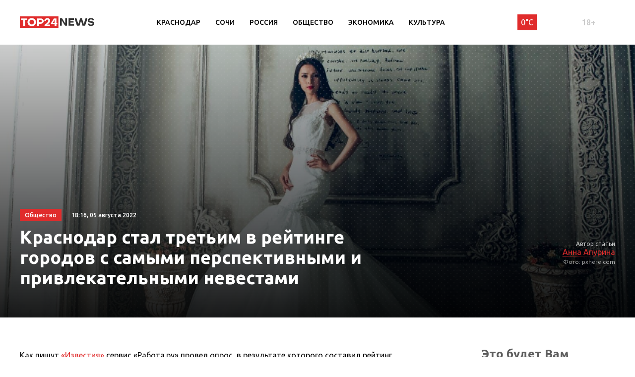

--- FILE ---
content_type: text/html; charset=UTF-8
request_url: https://krasnodar.top24.news/obshestvo/krasnodar-stal-tretim-v-rejtinge-gorodov-s-samymi-perspektivnymi-i-privlekatelnymi-nevestami/
body_size: 16174
content:
<!DOCTYPE html>
<html lang="ru">
<head>
	<meta charset="UTF-8">
	
	<meta content="width=device-width,initial-scale=1" name=viewport>
		<link rel="preconnect" href="https://fonts.gstatic.com">
	<meta name="yandex-verification" content="cf41f3f4779b542d" />
	<link href="https://fonts.googleapis.com/css2?family=Ubuntu:ital,wght@0,300;0,400;0,500;0,700;1,400&display=swap" rel="stylesheet">
	
		<!-- All in One SEO 4.2.1.1 -->
		<title>Краснодар стал третьим в рейтинге городов с самыми перспективными и привлекательными невестами • TOP24 • Краснодар</title>
		<meta name="description" content="Как пишут «Известия» сервис «Работа.ру» провел опрос, в результате которого составил рейтинг городов, в которых живут самые перспективные и привлекательные невесты. Кубанская столица замкнула тройку рейтинга. 29% опрошенных отдали свои голоса краснодарским невестам. Лидерами же рейтинга стали Москва - 37% и Санкт-Петербург - 30% голосов. Сочи и Казань получили по 27% голосов и вошли в пятерку" />
		<meta name="robots" content="max-image-preview:large" />
		<link rel="canonical" href="https://krasnodar.top24.news/obshestvo/krasnodar-stal-tretim-v-rejtinge-gorodov-s-samymi-perspektivnymi-i-privlekatelnymi-nevestami/" />
		<meta property="og:locale" content="ru_RU" />
		<meta property="og:site_name" content="TOP24 • Краснодар •" />
		<meta property="og:type" content="article" />
		<meta property="og:title" content="Краснодар стал третьим в рейтинге городов с самыми перспективными и привлекательными невестами • TOP24 • Краснодар" />
		<meta property="og:description" content="Как пишут «Известия» сервис «Работа.ру» провел опрос, в результате которого составил рейтинг городов, в которых живут самые перспективные и привлекательные невесты. Кубанская столица замкнула тройку рейтинга. 29% опрошенных отдали свои голоса краснодарским невестам. Лидерами же рейтинга стали Москва - 37% и Санкт-Петербург - 30% голосов. Сочи и Казань получили по 27% голосов и вошли в пятерку" />
		<meta property="og:url" content="https://krasnodar.top24.news/obshestvo/krasnodar-stal-tretim-v-rejtinge-gorodov-s-samymi-perspektivnymi-i-privlekatelnymi-nevestami/" />
		<meta property="article:published_time" content="2022-08-05T15:16:47+00:00" />
		<meta property="article:modified_time" content="2022-08-05T15:16:49+00:00" />
		<meta name="twitter:card" content="summary" />
		<meta name="twitter:title" content="Краснодар стал третьим в рейтинге городов с самыми перспективными и привлекательными невестами • TOP24 • Краснодар" />
		<meta name="twitter:description" content="Как пишут «Известия» сервис «Работа.ру» провел опрос, в результате которого составил рейтинг городов, в которых живут самые перспективные и привлекательные невесты. Кубанская столица замкнула тройку рейтинга. 29% опрошенных отдали свои голоса краснодарским невестам. Лидерами же рейтинга стали Москва - 37% и Санкт-Петербург - 30% голосов. Сочи и Казань получили по 27% голосов и вошли в пятерку" />
		<script type="application/ld+json" class="aioseo-schema">
			{"@context":"https:\/\/schema.org","@graph":[{"@type":"WebSite","@id":"https:\/\/krasnodar.top24.news\/#website","url":"https:\/\/krasnodar.top24.news\/","name":"TOP24 \u2022 \u041a\u0440\u0430\u0441\u043d\u043e\u0434\u0430\u0440","inLanguage":"ru-RU","publisher":{"@id":"https:\/\/krasnodar.top24.news\/#organization"}},{"@type":"Organization","@id":"https:\/\/krasnodar.top24.news\/#organization","name":"KOSTROMA.TOP24.NEWS","url":"https:\/\/krasnodar.top24.news\/"},{"@type":"BreadcrumbList","@id":"https:\/\/krasnodar.top24.news\/obshestvo\/krasnodar-stal-tretim-v-rejtinge-gorodov-s-samymi-perspektivnymi-i-privlekatelnymi-nevestami\/#breadcrumblist","itemListElement":[{"@type":"ListItem","@id":"https:\/\/krasnodar.top24.news\/#listItem","position":1,"item":{"@type":"WebPage","@id":"https:\/\/krasnodar.top24.news\/","name":"\u0413\u043b\u0430\u0432\u043d\u0430\u044f","description":"\u041d\u043e\u0432\u043e\u0441\u0442\u043d\u043e\u0439 \u043f\u043e\u0440\u0442\u0430\u043b \u0422\u041e\u041f24 \u2022 \u041a\u0440\u0430\u0441\u043d\u043e\u0434\u0430\u0440 \u2022 \u0410\u043a\u0442\u0443\u0430\u043b\u044c\u043d\u044b\u0435 \u043d\u043e\u0432\u043e\u0441\u0442\u0438 \u043a\u0430\u0436\u0434\u044b\u0435 24 \u0447\u0430\u0441\u0430 \u2022 \u0422\u043e\u043b\u044c\u043a\u043e \u0443\u043d\u0438\u043a\u0430\u043b\u044c\u043d\u044b\u0439 \u043a\u043e\u043d\u0442\u0435\u043d\u0442 \u2022 \u041a\u0430\u0436\u0434\u044b\u0439 \u043d\u0430\u0439\u0434\u0435\u0442, \u0447\u0442\u043e \u043f\u043e\u0447\u0438\u0442\u0430\u0442\u044c \u043d\u0430 TOP24 \u2022 \u041d\u0430\u0447\u043d\u0438 \u0447\u0438\u0442\u0430\u0442\u044c \u043d\u043e\u0432\u043e\u0441\u0442\u0438!","url":"https:\/\/krasnodar.top24.news\/"},"nextItem":"https:\/\/krasnodar.top24.news\/obshestvo\/#listItem"},{"@type":"ListItem","@id":"https:\/\/krasnodar.top24.news\/obshestvo\/#listItem","position":2,"item":{"@type":"WebPage","@id":"https:\/\/krasnodar.top24.news\/obshestvo\/","name":"\u041d\u043e\u0432\u043e\u0441\u0442\u0438 \u043e\u0431\u0449\u0435\u0441\u0442\u0432\u0430 \u2022 TOP24 \u2022 \u041a\u0440\u0430\u0441\u043d\u043e\u0434\u0430\u0440","description":"\u041a\u0430\u043a \u043f\u0438\u0448\u0443\u0442 \u00ab\u0418\u0437\u0432\u0435\u0441\u0442\u0438\u044f\u00bb \u0441\u0435\u0440\u0432\u0438\u0441 \u00ab\u0420\u0430\u0431\u043e\u0442\u0430.\u0440\u0443\u00bb \u043f\u0440\u043e\u0432\u0435\u043b \u043e\u043f\u0440\u043e\u0441, \u0432 \u0440\u0435\u0437\u0443\u043b\u044c\u0442\u0430\u0442\u0435 \u043a\u043e\u0442\u043e\u0440\u043e\u0433\u043e \u0441\u043e\u0441\u0442\u0430\u0432\u0438\u043b \u0440\u0435\u0439\u0442\u0438\u043d\u0433 \u0433\u043e\u0440\u043e\u0434\u043e\u0432, \u0432 \u043a\u043e\u0442\u043e\u0440\u044b\u0445 \u0436\u0438\u0432\u0443\u0442 \u0441\u0430\u043c\u044b\u0435 \u043f\u0435\u0440\u0441\u043f\u0435\u043a\u0442\u0438\u0432\u043d\u044b\u0435 \u0438 \u043f\u0440\u0438\u0432\u043b\u0435\u043a\u0430\u0442\u0435\u043b\u044c\u043d\u044b\u0435 \u043d\u0435\u0432\u0435\u0441\u0442\u044b. \u041a\u0443\u0431\u0430\u043d\u0441\u043a\u0430\u044f \u0441\u0442\u043e\u043b\u0438\u0446\u0430 \u0437\u0430\u043c\u043a\u043d\u0443\u043b\u0430 \u0442\u0440\u043e\u0439\u043a\u0443 \u0440\u0435\u0439\u0442\u0438\u043d\u0433\u0430. 29% \u043e\u043f\u0440\u043e\u0448\u0435\u043d\u043d\u044b\u0445 \u043e\u0442\u0434\u0430\u043b\u0438 \u0441\u0432\u043e\u0438 \u0433\u043e\u043b\u043e\u0441\u0430 \u043a\u0440\u0430\u0441\u043d\u043e\u0434\u0430\u0440\u0441\u043a\u0438\u043c \u043d\u0435\u0432\u0435\u0441\u0442\u0430\u043c. \u041b\u0438\u0434\u0435\u0440\u0430\u043c\u0438 \u0436\u0435 \u0440\u0435\u0439\u0442\u0438\u043d\u0433\u0430 \u0441\u0442\u0430\u043b\u0438 \u041c\u043e\u0441\u043a\u0432\u0430 - 37% \u0438 \u0421\u0430\u043d\u043a\u0442-\u041f\u0435\u0442\u0435\u0440\u0431\u0443\u0440\u0433 - 30% \u0433\u043e\u043b\u043e\u0441\u043e\u0432. \u0421\u043e\u0447\u0438 \u0438 \u041a\u0430\u0437\u0430\u043d\u044c \u043f\u043e\u043b\u0443\u0447\u0438\u043b\u0438 \u043f\u043e 27% \u0433\u043e\u043b\u043e\u0441\u043e\u0432 \u0438 \u0432\u043e\u0448\u043b\u0438 \u0432 \u043f\u044f\u0442\u0435\u0440\u043a\u0443","url":"https:\/\/krasnodar.top24.news\/obshestvo\/"},"nextItem":"https:\/\/krasnodar.top24.news\/obshestvo\/krasnodar-stal-tretim-v-rejtinge-gorodov-s-samymi-perspektivnymi-i-privlekatelnymi-nevestami\/#listItem","previousItem":"https:\/\/krasnodar.top24.news\/#listItem"},{"@type":"ListItem","@id":"https:\/\/krasnodar.top24.news\/obshestvo\/krasnodar-stal-tretim-v-rejtinge-gorodov-s-samymi-perspektivnymi-i-privlekatelnymi-nevestami\/#listItem","position":3,"item":{"@type":"WebPage","@id":"https:\/\/krasnodar.top24.news\/obshestvo\/krasnodar-stal-tretim-v-rejtinge-gorodov-s-samymi-perspektivnymi-i-privlekatelnymi-nevestami\/","name":"\u041a\u0440\u0430\u0441\u043d\u043e\u0434\u0430\u0440 \u0441\u0442\u0430\u043b \u0442\u0440\u0435\u0442\u044c\u0438\u043c \u0432 \u0440\u0435\u0439\u0442\u0438\u043d\u0433\u0435 \u0433\u043e\u0440\u043e\u0434\u043e\u0432 \u0441 \u0441\u0430\u043c\u044b\u043c\u0438 \u043f\u0435\u0440\u0441\u043f\u0435\u043a\u0442\u0438\u0432\u043d\u044b\u043c\u0438 \u0438 \u043f\u0440\u0438\u0432\u043b\u0435\u043a\u0430\u0442\u0435\u043b\u044c\u043d\u044b\u043c\u0438 \u043d\u0435\u0432\u0435\u0441\u0442\u0430\u043c\u0438","description":"\u041a\u0430\u043a \u043f\u0438\u0448\u0443\u0442 \u00ab\u0418\u0437\u0432\u0435\u0441\u0442\u0438\u044f\u00bb \u0441\u0435\u0440\u0432\u0438\u0441 \u00ab\u0420\u0430\u0431\u043e\u0442\u0430.\u0440\u0443\u00bb \u043f\u0440\u043e\u0432\u0435\u043b \u043e\u043f\u0440\u043e\u0441, \u0432 \u0440\u0435\u0437\u0443\u043b\u044c\u0442\u0430\u0442\u0435 \u043a\u043e\u0442\u043e\u0440\u043e\u0433\u043e \u0441\u043e\u0441\u0442\u0430\u0432\u0438\u043b \u0440\u0435\u0439\u0442\u0438\u043d\u0433 \u0433\u043e\u0440\u043e\u0434\u043e\u0432, \u0432 \u043a\u043e\u0442\u043e\u0440\u044b\u0445 \u0436\u0438\u0432\u0443\u0442 \u0441\u0430\u043c\u044b\u0435 \u043f\u0435\u0440\u0441\u043f\u0435\u043a\u0442\u0438\u0432\u043d\u044b\u0435 \u0438 \u043f\u0440\u0438\u0432\u043b\u0435\u043a\u0430\u0442\u0435\u043b\u044c\u043d\u044b\u0435 \u043d\u0435\u0432\u0435\u0441\u0442\u044b. \u041a\u0443\u0431\u0430\u043d\u0441\u043a\u0430\u044f \u0441\u0442\u043e\u043b\u0438\u0446\u0430 \u0437\u0430\u043c\u043a\u043d\u0443\u043b\u0430 \u0442\u0440\u043e\u0439\u043a\u0443 \u0440\u0435\u0439\u0442\u0438\u043d\u0433\u0430. 29% \u043e\u043f\u0440\u043e\u0448\u0435\u043d\u043d\u044b\u0445 \u043e\u0442\u0434\u0430\u043b\u0438 \u0441\u0432\u043e\u0438 \u0433\u043e\u043b\u043e\u0441\u0430 \u043a\u0440\u0430\u0441\u043d\u043e\u0434\u0430\u0440\u0441\u043a\u0438\u043c \u043d\u0435\u0432\u0435\u0441\u0442\u0430\u043c. \u041b\u0438\u0434\u0435\u0440\u0430\u043c\u0438 \u0436\u0435 \u0440\u0435\u0439\u0442\u0438\u043d\u0433\u0430 \u0441\u0442\u0430\u043b\u0438 \u041c\u043e\u0441\u043a\u0432\u0430 - 37% \u0438 \u0421\u0430\u043d\u043a\u0442-\u041f\u0435\u0442\u0435\u0440\u0431\u0443\u0440\u0433 - 30% \u0433\u043e\u043b\u043e\u0441\u043e\u0432. \u0421\u043e\u0447\u0438 \u0438 \u041a\u0430\u0437\u0430\u043d\u044c \u043f\u043e\u043b\u0443\u0447\u0438\u043b\u0438 \u043f\u043e 27% \u0433\u043e\u043b\u043e\u0441\u043e\u0432 \u0438 \u0432\u043e\u0448\u043b\u0438 \u0432 \u043f\u044f\u0442\u0435\u0440\u043a\u0443","url":"https:\/\/krasnodar.top24.news\/obshestvo\/krasnodar-stal-tretim-v-rejtinge-gorodov-s-samymi-perspektivnymi-i-privlekatelnymi-nevestami\/"},"previousItem":"https:\/\/krasnodar.top24.news\/obshestvo\/#listItem"}]},{"@type":"Person","@id":"https:\/\/krasnodar.top24.news\/author\/anna\/#author","url":"https:\/\/krasnodar.top24.news\/author\/anna\/","name":"\u0410\u043d\u043d\u0430 \u0410\u043f\u0443\u0440\u0438\u043d\u0430"},{"@type":"WebPage","@id":"https:\/\/krasnodar.top24.news\/obshestvo\/krasnodar-stal-tretim-v-rejtinge-gorodov-s-samymi-perspektivnymi-i-privlekatelnymi-nevestami\/#webpage","url":"https:\/\/krasnodar.top24.news\/obshestvo\/krasnodar-stal-tretim-v-rejtinge-gorodov-s-samymi-perspektivnymi-i-privlekatelnymi-nevestami\/","name":"\u041a\u0440\u0430\u0441\u043d\u043e\u0434\u0430\u0440 \u0441\u0442\u0430\u043b \u0442\u0440\u0435\u0442\u044c\u0438\u043c \u0432 \u0440\u0435\u0439\u0442\u0438\u043d\u0433\u0435 \u0433\u043e\u0440\u043e\u0434\u043e\u0432 \u0441 \u0441\u0430\u043c\u044b\u043c\u0438 \u043f\u0435\u0440\u0441\u043f\u0435\u043a\u0442\u0438\u0432\u043d\u044b\u043c\u0438 \u0438 \u043f\u0440\u0438\u0432\u043b\u0435\u043a\u0430\u0442\u0435\u043b\u044c\u043d\u044b\u043c\u0438 \u043d\u0435\u0432\u0435\u0441\u0442\u0430\u043c\u0438 \u2022 TOP24 \u2022 \u041a\u0440\u0430\u0441\u043d\u043e\u0434\u0430\u0440","description":"\u041a\u0430\u043a \u043f\u0438\u0448\u0443\u0442 \u00ab\u0418\u0437\u0432\u0435\u0441\u0442\u0438\u044f\u00bb \u0441\u0435\u0440\u0432\u0438\u0441 \u00ab\u0420\u0430\u0431\u043e\u0442\u0430.\u0440\u0443\u00bb \u043f\u0440\u043e\u0432\u0435\u043b \u043e\u043f\u0440\u043e\u0441, \u0432 \u0440\u0435\u0437\u0443\u043b\u044c\u0442\u0430\u0442\u0435 \u043a\u043e\u0442\u043e\u0440\u043e\u0433\u043e \u0441\u043e\u0441\u0442\u0430\u0432\u0438\u043b \u0440\u0435\u0439\u0442\u0438\u043d\u0433 \u0433\u043e\u0440\u043e\u0434\u043e\u0432, \u0432 \u043a\u043e\u0442\u043e\u0440\u044b\u0445 \u0436\u0438\u0432\u0443\u0442 \u0441\u0430\u043c\u044b\u0435 \u043f\u0435\u0440\u0441\u043f\u0435\u043a\u0442\u0438\u0432\u043d\u044b\u0435 \u0438 \u043f\u0440\u0438\u0432\u043b\u0435\u043a\u0430\u0442\u0435\u043b\u044c\u043d\u044b\u0435 \u043d\u0435\u0432\u0435\u0441\u0442\u044b. \u041a\u0443\u0431\u0430\u043d\u0441\u043a\u0430\u044f \u0441\u0442\u043e\u043b\u0438\u0446\u0430 \u0437\u0430\u043c\u043a\u043d\u0443\u043b\u0430 \u0442\u0440\u043e\u0439\u043a\u0443 \u0440\u0435\u0439\u0442\u0438\u043d\u0433\u0430. 29% \u043e\u043f\u0440\u043e\u0448\u0435\u043d\u043d\u044b\u0445 \u043e\u0442\u0434\u0430\u043b\u0438 \u0441\u0432\u043e\u0438 \u0433\u043e\u043b\u043e\u0441\u0430 \u043a\u0440\u0430\u0441\u043d\u043e\u0434\u0430\u0440\u0441\u043a\u0438\u043c \u043d\u0435\u0432\u0435\u0441\u0442\u0430\u043c. \u041b\u0438\u0434\u0435\u0440\u0430\u043c\u0438 \u0436\u0435 \u0440\u0435\u0439\u0442\u0438\u043d\u0433\u0430 \u0441\u0442\u0430\u043b\u0438 \u041c\u043e\u0441\u043a\u0432\u0430 - 37% \u0438 \u0421\u0430\u043d\u043a\u0442-\u041f\u0435\u0442\u0435\u0440\u0431\u0443\u0440\u0433 - 30% \u0433\u043e\u043b\u043e\u0441\u043e\u0432. \u0421\u043e\u0447\u0438 \u0438 \u041a\u0430\u0437\u0430\u043d\u044c \u043f\u043e\u043b\u0443\u0447\u0438\u043b\u0438 \u043f\u043e 27% \u0433\u043e\u043b\u043e\u0441\u043e\u0432 \u0438 \u0432\u043e\u0448\u043b\u0438 \u0432 \u043f\u044f\u0442\u0435\u0440\u043a\u0443","inLanguage":"ru-RU","isPartOf":{"@id":"https:\/\/krasnodar.top24.news\/#website"},"breadcrumb":{"@id":"https:\/\/krasnodar.top24.news\/obshestvo\/krasnodar-stal-tretim-v-rejtinge-gorodov-s-samymi-perspektivnymi-i-privlekatelnymi-nevestami\/#breadcrumblist"},"author":"https:\/\/krasnodar.top24.news\/author\/anna\/#author","creator":"https:\/\/krasnodar.top24.news\/author\/anna\/#author","image":{"@type":"ImageObject","@id":"https:\/\/krasnodar.top24.news\/#mainImage","url":"https:\/\/krasnodar.top24.news\/wp-content\/uploads\/2022\/08\/woman-castle-clothing-wedding-wedding-dress-bride-596689-pxhere.com_-scaled.jpg","width":2048,"height":1382,"caption":"\u0424\u043e\u0442\u043e: pxhere.com"},"primaryImageOfPage":{"@id":"https:\/\/krasnodar.top24.news\/obshestvo\/krasnodar-stal-tretim-v-rejtinge-gorodov-s-samymi-perspektivnymi-i-privlekatelnymi-nevestami\/#mainImage"},"datePublished":"2022-08-05T15:16:47+03:00","dateModified":"2022-08-05T15:16:49+03:00"},{"@type":"BlogPosting","@id":"https:\/\/krasnodar.top24.news\/obshestvo\/krasnodar-stal-tretim-v-rejtinge-gorodov-s-samymi-perspektivnymi-i-privlekatelnymi-nevestami\/#blogposting","name":"\u041a\u0440\u0430\u0441\u043d\u043e\u0434\u0430\u0440 \u0441\u0442\u0430\u043b \u0442\u0440\u0435\u0442\u044c\u0438\u043c \u0432 \u0440\u0435\u0439\u0442\u0438\u043d\u0433\u0435 \u0433\u043e\u0440\u043e\u0434\u043e\u0432 \u0441 \u0441\u0430\u043c\u044b\u043c\u0438 \u043f\u0435\u0440\u0441\u043f\u0435\u043a\u0442\u0438\u0432\u043d\u044b\u043c\u0438 \u0438 \u043f\u0440\u0438\u0432\u043b\u0435\u043a\u0430\u0442\u0435\u043b\u044c\u043d\u044b\u043c\u0438 \u043d\u0435\u0432\u0435\u0441\u0442\u0430\u043c\u0438 \u2022 TOP24 \u2022 \u041a\u0440\u0430\u0441\u043d\u043e\u0434\u0430\u0440","description":"\u041a\u0430\u043a \u043f\u0438\u0448\u0443\u0442 \u00ab\u0418\u0437\u0432\u0435\u0441\u0442\u0438\u044f\u00bb \u0441\u0435\u0440\u0432\u0438\u0441 \u00ab\u0420\u0430\u0431\u043e\u0442\u0430.\u0440\u0443\u00bb \u043f\u0440\u043e\u0432\u0435\u043b \u043e\u043f\u0440\u043e\u0441, \u0432 \u0440\u0435\u0437\u0443\u043b\u044c\u0442\u0430\u0442\u0435 \u043a\u043e\u0442\u043e\u0440\u043e\u0433\u043e \u0441\u043e\u0441\u0442\u0430\u0432\u0438\u043b \u0440\u0435\u0439\u0442\u0438\u043d\u0433 \u0433\u043e\u0440\u043e\u0434\u043e\u0432, \u0432 \u043a\u043e\u0442\u043e\u0440\u044b\u0445 \u0436\u0438\u0432\u0443\u0442 \u0441\u0430\u043c\u044b\u0435 \u043f\u0435\u0440\u0441\u043f\u0435\u043a\u0442\u0438\u0432\u043d\u044b\u0435 \u0438 \u043f\u0440\u0438\u0432\u043b\u0435\u043a\u0430\u0442\u0435\u043b\u044c\u043d\u044b\u0435 \u043d\u0435\u0432\u0435\u0441\u0442\u044b. \u041a\u0443\u0431\u0430\u043d\u0441\u043a\u0430\u044f \u0441\u0442\u043e\u043b\u0438\u0446\u0430 \u0437\u0430\u043c\u043a\u043d\u0443\u043b\u0430 \u0442\u0440\u043e\u0439\u043a\u0443 \u0440\u0435\u0439\u0442\u0438\u043d\u0433\u0430. 29% \u043e\u043f\u0440\u043e\u0448\u0435\u043d\u043d\u044b\u0445 \u043e\u0442\u0434\u0430\u043b\u0438 \u0441\u0432\u043e\u0438 \u0433\u043e\u043b\u043e\u0441\u0430 \u043a\u0440\u0430\u0441\u043d\u043e\u0434\u0430\u0440\u0441\u043a\u0438\u043c \u043d\u0435\u0432\u0435\u0441\u0442\u0430\u043c. \u041b\u0438\u0434\u0435\u0440\u0430\u043c\u0438 \u0436\u0435 \u0440\u0435\u0439\u0442\u0438\u043d\u0433\u0430 \u0441\u0442\u0430\u043b\u0438 \u041c\u043e\u0441\u043a\u0432\u0430 - 37% \u0438 \u0421\u0430\u043d\u043a\u0442-\u041f\u0435\u0442\u0435\u0440\u0431\u0443\u0440\u0433 - 30% \u0433\u043e\u043b\u043e\u0441\u043e\u0432. \u0421\u043e\u0447\u0438 \u0438 \u041a\u0430\u0437\u0430\u043d\u044c \u043f\u043e\u043b\u0443\u0447\u0438\u043b\u0438 \u043f\u043e 27% \u0433\u043e\u043b\u043e\u0441\u043e\u0432 \u0438 \u0432\u043e\u0448\u043b\u0438 \u0432 \u043f\u044f\u0442\u0435\u0440\u043a\u0443","inLanguage":"ru-RU","headline":"\u041a\u0440\u0430\u0441\u043d\u043e\u0434\u0430\u0440 \u0441\u0442\u0430\u043b \u0442\u0440\u0435\u0442\u044c\u0438\u043c \u0432 \u0440\u0435\u0439\u0442\u0438\u043d\u0433\u0435 \u0433\u043e\u0440\u043e\u0434\u043e\u0432 \u0441 \u0441\u0430\u043c\u044b\u043c\u0438 \u043f\u0435\u0440\u0441\u043f\u0435\u043a\u0442\u0438\u0432\u043d\u044b\u043c\u0438 \u0438 \u043f\u0440\u0438\u0432\u043b\u0435\u043a\u0430\u0442\u0435\u043b\u044c\u043d\u044b\u043c\u0438 \u043d\u0435\u0432\u0435\u0441\u0442\u0430\u043c\u0438","author":{"@id":"https:\/\/krasnodar.top24.news\/author\/anna\/#author"},"publisher":{"@id":"https:\/\/krasnodar.top24.news\/#organization"},"datePublished":"2022-08-05T15:16:47+03:00","dateModified":"2022-08-05T15:16:49+03:00","articleSection":"\u041d\u043e\u0432\u043e\u0441\u0442\u0438 \u043e\u0431\u0449\u0435\u0441\u0442\u0432\u0430 \u2022 TOP24 \u2022 \u041a\u0440\u0430\u0441\u043d\u043e\u0434\u0430\u0440, \u043d\u0435\u0432\u0435\u0441\u0442\u0430, \u0440\u0435\u0439\u0442\u0438\u043d\u0433","mainEntityOfPage":{"@id":"https:\/\/krasnodar.top24.news\/obshestvo\/krasnodar-stal-tretim-v-rejtinge-gorodov-s-samymi-perspektivnymi-i-privlekatelnymi-nevestami\/#webpage"},"isPartOf":{"@id":"https:\/\/krasnodar.top24.news\/obshestvo\/krasnodar-stal-tretim-v-rejtinge-gorodov-s-samymi-perspektivnymi-i-privlekatelnymi-nevestami\/#webpage"},"image":{"@type":"ImageObject","@id":"https:\/\/krasnodar.top24.news\/#articleImage","url":"https:\/\/krasnodar.top24.news\/wp-content\/uploads\/2022\/08\/woman-castle-clothing-wedding-wedding-dress-bride-596689-pxhere.com_-scaled.jpg","width":2048,"height":1382,"caption":"\u0424\u043e\u0442\u043e: pxhere.com"}}]}
		</script>
		<!-- All in One SEO -->

<meta property="og:image" content="https://krasnodar.top24.news/wp-content/uploads/2022/08/woman-castle-clothing-wedding-wedding-dress-bride-596689-pxhere.com_-scaled.jpg">
<style id='wp-img-auto-sizes-contain-inline-css' type='text/css'>
img:is([sizes=auto i],[sizes^="auto," i]){contain-intrinsic-size:3000px 1500px}
/*# sourceURL=wp-img-auto-sizes-contain-inline-css */
</style>
<style id='wp-block-library-inline-css' type='text/css'>
:root{--wp-block-synced-color:#7a00df;--wp-block-synced-color--rgb:122,0,223;--wp-bound-block-color:var(--wp-block-synced-color);--wp-editor-canvas-background:#ddd;--wp-admin-theme-color:#007cba;--wp-admin-theme-color--rgb:0,124,186;--wp-admin-theme-color-darker-10:#006ba1;--wp-admin-theme-color-darker-10--rgb:0,107,160.5;--wp-admin-theme-color-darker-20:#005a87;--wp-admin-theme-color-darker-20--rgb:0,90,135;--wp-admin-border-width-focus:2px}@media (min-resolution:192dpi){:root{--wp-admin-border-width-focus:1.5px}}.wp-element-button{cursor:pointer}:root .has-very-light-gray-background-color{background-color:#eee}:root .has-very-dark-gray-background-color{background-color:#313131}:root .has-very-light-gray-color{color:#eee}:root .has-very-dark-gray-color{color:#313131}:root .has-vivid-green-cyan-to-vivid-cyan-blue-gradient-background{background:linear-gradient(135deg,#00d084,#0693e3)}:root .has-purple-crush-gradient-background{background:linear-gradient(135deg,#34e2e4,#4721fb 50%,#ab1dfe)}:root .has-hazy-dawn-gradient-background{background:linear-gradient(135deg,#faaca8,#dad0ec)}:root .has-subdued-olive-gradient-background{background:linear-gradient(135deg,#fafae1,#67a671)}:root .has-atomic-cream-gradient-background{background:linear-gradient(135deg,#fdd79a,#004a59)}:root .has-nightshade-gradient-background{background:linear-gradient(135deg,#330968,#31cdcf)}:root .has-midnight-gradient-background{background:linear-gradient(135deg,#020381,#2874fc)}:root{--wp--preset--font-size--normal:16px;--wp--preset--font-size--huge:42px}.has-regular-font-size{font-size:1em}.has-larger-font-size{font-size:2.625em}.has-normal-font-size{font-size:var(--wp--preset--font-size--normal)}.has-huge-font-size{font-size:var(--wp--preset--font-size--huge)}.has-text-align-center{text-align:center}.has-text-align-left{text-align:left}.has-text-align-right{text-align:right}.has-fit-text{white-space:nowrap!important}#end-resizable-editor-section{display:none}.aligncenter{clear:both}.items-justified-left{justify-content:flex-start}.items-justified-center{justify-content:center}.items-justified-right{justify-content:flex-end}.items-justified-space-between{justify-content:space-between}.screen-reader-text{border:0;clip-path:inset(50%);height:1px;margin:-1px;overflow:hidden;padding:0;position:absolute;width:1px;word-wrap:normal!important}.screen-reader-text:focus{background-color:#ddd;clip-path:none;color:#444;display:block;font-size:1em;height:auto;left:5px;line-height:normal;padding:15px 23px 14px;text-decoration:none;top:5px;width:auto;z-index:100000}html :where(.has-border-color){border-style:solid}html :where([style*=border-top-color]){border-top-style:solid}html :where([style*=border-right-color]){border-right-style:solid}html :where([style*=border-bottom-color]){border-bottom-style:solid}html :where([style*=border-left-color]){border-left-style:solid}html :where([style*=border-width]){border-style:solid}html :where([style*=border-top-width]){border-top-style:solid}html :where([style*=border-right-width]){border-right-style:solid}html :where([style*=border-bottom-width]){border-bottom-style:solid}html :where([style*=border-left-width]){border-left-style:solid}html :where(img[class*=wp-image-]){height:auto;max-width:100%}:where(figure){margin:0 0 1em}html :where(.is-position-sticky){--wp-admin--admin-bar--position-offset:var(--wp-admin--admin-bar--height,0px)}@media screen and (max-width:600px){html :where(.is-position-sticky){--wp-admin--admin-bar--position-offset:0px}}
/*wp_block_styles_on_demand_placeholder:6976f4ea1e5a9*/
/*# sourceURL=wp-block-library-inline-css */
</style>
<style id='classic-theme-styles-inline-css' type='text/css'>
/*! This file is auto-generated */
.wp-block-button__link{color:#fff;background-color:#32373c;border-radius:9999px;box-shadow:none;text-decoration:none;padding:calc(.667em + 2px) calc(1.333em + 2px);font-size:1.125em}.wp-block-file__button{background:#32373c;color:#fff;text-decoration:none}
/*# sourceURL=/wp-includes/css/classic-themes.min.css */
</style>
<link rel='stylesheet' id='new-styles-css' href='https://krasnodar.top24.news/wp-content/themes/news/css/style.css' type='text/css' media='' />
<link rel='stylesheet' id='weather-styles-css' href='https://krasnodar.top24.news/wp-content/themes/news/assets/css/weather.css' type='text/css' media='' />
<link rel='stylesheet' id='add-styles-css' href='https://krasnodar.top24.news/wp-content/themes/news/style.css' type='text/css' media='' />
<link rel='stylesheet' id='polls-styles-css' href='https://krasnodar.top24.news/wp-content/themes/news/polls/css/style.css' type='text/css' media='' />
<link rel='stylesheet' id='on_banner-css' href='https://krasnodar.top24.news/wp-content/plugins/on_top24/style_on.css' type='text/css' media='all' />
<link rel='stylesheet' id='wp-block-paragraph-css' href='https://krasnodar.top24.news/wp-includes/blocks/paragraph/style.min.css' type='text/css' media='all' />
<link rel='stylesheet' id='wp-block-image-css' href='https://krasnodar.top24.news/wp-includes/blocks/image/style.min.css' type='text/css' media='all' />
<script type="text/javascript" src="https://krasnodar.top24.news/wp-includes/js/jquery/jquery.min.js" id="jquery-core-js"></script>
<script type="text/javascript" src="https://krasnodar.top24.news/wp-includes/js/jquery/jquery-migrate.min.js" id="jquery-migrate-js"></script>
<script type="text/javascript" src="https://krasnodar.top24.news/wp-content/plugins/on_top24//main_on.js" id="on_main-js"></script>
<style>.pseudo-clearfy-link { color: #008acf; cursor: pointer;}.pseudo-clearfy-link:hover { text-decoration: none;}</style><link rel="icon" href="https://krasnodar.top24.news/wp-content/uploads/2021/04/cropped-mini-logo-2-32x32.jpg" sizes="32x32" />
<link rel="icon" href="https://krasnodar.top24.news/wp-content/uploads/2021/04/cropped-mini-logo-2-192x192.jpg" sizes="192x192" />
<link rel="apple-touch-icon" href="https://krasnodar.top24.news/wp-content/uploads/2021/04/cropped-mini-logo-2-180x180.jpg" />
<meta name="msapplication-TileImage" content="https://krasnodar.top24.news/wp-content/uploads/2021/04/cropped-mini-logo-2-270x270.jpg" />
		<style type="text/css" id="wp-custom-css">
			/*скрытие городов из меню*/
.col-xl-12.nav__cities{
	display:none;
}
/*новые правки для Саши*/
/*доработка попап выбора города*/
#on_geocity{
	border-radius:0;
}
/*доработка превью новостей в рубрике*/
@media(max-width:767px){
.section_mobile-white{
	background: url(/wp-content/themes/news/images/dots-bg.svg);
	}}
@media(max-width:767px){
.row.blog .blog__item{
	display:flex;
	align-items:center;
	padding-bottom:10px;
	padding-top:10px;
	}}
@media(max-width:767px){
.row.blog .blog__item-thumb{
	max-width:90px;
	}}
@media(max-width:767px){
.row.blog .blog__item-excerpt{
	display:none;
	}}
@media(max-width:767px){
.row.blog .blog__item-content{
	margin-left:10px;
	margin-right:10px;
	padding-top:0;
	}}
@media(max-width:767px){
.row.blog .blog__item-category_mobile{
	display:none;
	}}
/*Убираем лишнюю надпись в рекомендациях отдельной новости*/
.section.section_pb20 .section__article-category{
	display:none;
}
/*Убираем лишнюю надпись в правой колонке отдельной новости*/
.col-xl-3.desktop-visible.aside .section__article-category{
	display:none;
}
/*запрет на скругление фото в новостях*/
.wp-block-image.is-style-circle-mask img, .wp-block-image.is-style-rounded img{
	border-radius:0;
}
/*правка соц. сетей в подвале*/
.ico svg{
	fill:rgba(255,255,255,0.5)
}
/*длинный лейбл в "популярное за неделю"*/
.nlist__label{
	margin-right:0; 
}
/*доработка пк меню (выпадающего)*/
#menu-rubriki-1.nav__menu li{
	flex:0 1 33.3%;
}
/*фото новости (внутри новости)*/
.top-single .top__inner-row{
	min-height:calc(50vh - 190px);
}
@media(max-width:1200px){
	.top-single .top__inner-row{
		min-height:calc(30vh - 130px);
}}
@media(max-width:767px){
	.top-single .top__inner-row{
		min-height:calc(30vh - 130px);
}}
.top-single .top__inner-row{
	min-height:auto;
}
@media(min-width:1200px){
	.top-single .top__inner-row{
		min-height:550px;
}}
/*глюк с шапкой на планшетах*/
@media(max-width:1200px){
	.header__menu{
		display:none;
}}
/*скрытие фото автора внутри статьи и на отдельной странице + соц сети*/
.top-single .top__author-avatar{
	display:none;
}
.top-single .top__author-title{
	margin-left:0;
	margin-right:0;
}
/*
.author .author__vcard .author__avatar{
	display:none;
}
.author .author__content{
	display:none;
}*/
/*Уменьшение отступа от h1 внутри отдельной новости*/
.top-single .top__article-title{
	margin-bottom:0;
	}
@media(max-width: 767px){
.top-single .top__article{
		margin-bottom:0;
}}
/*урезаем ширину статьи на ПК*/
@media(min-width:1200px){
.section .col-xl-9 .article-content{
	max-width:770px;
	}}
/*выравнивание рекламного баннера на странице рубрики*/
@media(min-width:768px){
.top__inner .col-md-4 .top__asd{
	text-align:right;
	}}
/*фото верхней новости наверху страницы категории*/
@media(min-width:1200px){
	.top__inner-row{
		padding-top:40px;
	}}
@media(min-width:1200px){
.top .top__inner-row{
	min-height:calc(60vh - 190px);
	}}
@media(min-width:1200px){
.top{
	min-height:60vh;
	}}
@media(max-width:1200px){
.top .top__inner-row{
	min-height:calc(60vh - 130px);
	}}
@media(max-width:1200px){
.top{
	min-height:60vh;
	}}
@media(max-width:767px){
.top .top__inner-row{
	min-height:calc(60vh - 83px);
	}}
@media(max-width:767px){
.top{
	min-height:60vh;
	}}
/*выравнивание автора в шапке отдельной новости*/
.top-single .top__inner-row{
	align-items:center!important;
}
@media(min-width:1200px){
.top__caption{
	margin-bottom:0;
	}}
/*hover соц сетей в подвале*/
.footer__soc-link:hover .ico svg{
	fill:white!important;
}
/*блок скролла активного меню*/
.nav.active{
	z-index:999;
}
/*выравниванием пунктов меню (шапка, подвал)*/
#menu-rubriki-1.nav__menu li{
	align-items:center;
	display:flex;
}
.footer__menu li{
	align-items:center;
	display:flex;
}
/*квадратная галерея*/
.slider-square.has-nested-images .wp-block-image.slick-slide::before{
  padding-bottom:100%;
}
/*обрезка изображений в новости (ограничение по высоте)*/
/*
.wp-block-image img{
object-fit: cover;
height: 400px;
}
*/
/*made*/
.footer__made{
	color:#8b8b8b;
}
.footer__made a{
	color:white;
}
.footer__made a:hover{
	color:#E02C2C;
}
/*цвет цитаты*/
.wp-block-quote{
	background:url(/wp-content/themes/news/images/ico__quote-start.svg) 30px 30px no-repeat,url(/wp-content/themes/news/images/ico__quote-end.svg) 95% 90% no-repeat #E02C2C !important;
}
/*имя автора в статье*/
.top__single-flex .top__author .author-name{
	color:#E02C2C;
	font-size:16px;
}
@media(max-width:600px){
	.top__single-flex .top__author .author-name{
		font-size:12px;
		margin-bottom:0;
}}
.top__single-flex .top__author{
	margin-bottom:0;
}
/*фикс галереи wp*/
.slick-slider{
  display: block !important;
}
.has-nested-images .wp-block-image.slick-slide a{
  pointer-events: none;
}
/*стилизация лонгридов*/
.content.article-content ul, .content.article-content ol{
	margin-left:15px;
}
#toc_container .toc_title{
	font-size:16px;
}
#toc_container li{
	opacity:0.5;
}
#toc_container span:after{
	content:")";
}
/*liveinternet*/
.liveinternet img{
	max-width:14px;
	margin-left:2px;
}
/*copy*/
.footer__copy p{
	margin-bottom:0;
}
/*тест seo тег*/
.blog__item-date:before{
	content:"Новости Краснодара —";
}
@media(min-width:1200px){
.blog__item-date:before{
	display:flex;
	}}
/*идентификатор (общий)*/
.on_banner_code{
	padding-left:0;
}
/*квиз*/
.quiz-cf7{
	padding-top:0px;
	padding-bottom:10px;
}
.quiz-cf7 input{
	min-height:40px;
	min-width:70px;
}
@media(max-width:600px){
	.quiz-cf7 input{
		width:50px;
		margin-top:10px
}}
@media(min-width:1199px){
	.quiz-cf7 input{
	margin-left:10px;
	max-width:50px;
}}
.quiz-cf7 input{
	border:1px solid #e2e2e2;
}
.quiz-cf7 span{
	font-size:15.2px;
}
/*крести в растяжке снизу*/
#on_footer_banner_close{
	padding: 6px 11px!important;
  background: #00000063!important;
}
/*подпись источника у главного фото*/
.top__caption{
	font-size:12px;
}
@media(max-width:600px){
.top__caption{
	font-size:10px;
	}}
/*скрытие fb со страницы автора*/
.author__link.author__link_fb{
	display:none;
}
/*обновление цитаты*/
.wp-block-quote{
	background: url(/wp-content/themes/news/images/ico__quote-start.svg) 30px 30px no-repeat,url(/wp-content/themes/news/images/ico__quote-end.svg) 95% 90% no-repeat #f7f7f7 !important;
    color: black;
    font-style: italic;
    font-weight: normal;
}		</style>
		</head>
<body>
<!-- wrapper -->
<div class="wrapper">
	<div id="top-asd"><div id="on_ads_bloc6813006" class="on_ads_block" data-place="banner_7" data-id="" data-type=""></div>
					<script>
						jQuery(document).ready(function($) {
                        	on_ads_runner("banner_7","6813006")
                        });
					</script></div>	<!-- header -->
	<header class="header header_on">
		<div class="container">
							<div class="row header__row align-items-center justify-content-between">
					<div class="col-auto">
						<button class="nav-btn nav-toggle"><i class="ico ico__nav"></i></button>
					</div>
					<div class="col-auto order-md-first">
						<div class="logo">
							<a href="/"><img src="https://krasnodar.top24.news/wp-content/themes/news/images/logo.svg" alt=""></a>
						</div>
					</div>
					<div class="col mobile-hidden">
						<ul id="menu-header" class="header__menu"><li id="menu-item-2814" class="menu-item menu-item-type-custom menu-item-object-custom menu-item-2814"><a href="/news/">Краснодар</a></li>
<li id="menu-item-18700" class="menu-item menu-item-type-custom menu-item-object-custom menu-item-18700"><a href="https://sochi.top24.news">Сочи</a></li>
<li id="menu-item-2348" class="menu-item menu-item-type-custom menu-item-object-custom menu-item-2348"><a href="//top24.news/novosti-rossii/">Россия</a></li>
<li id="menu-item-67" class="menu-item menu-item-type-taxonomy menu-item-object-category current-post-ancestor current-menu-parent current-post-parent menu-item-67"><a href="https://krasnodar.top24.news/obshestvo/">Общество</a></li>
<li id="menu-item-68" class="menu-item menu-item-type-taxonomy menu-item-object-category menu-item-68"><a href="https://krasnodar.top24.news/ekonomika/">Экономика</a></li>
<li id="menu-item-70" class="menu-item menu-item-type-taxonomy menu-item-object-category menu-item-70"><a href="https://krasnodar.top24.news/kultura/">Культура</a></li>
</ul>					</div>
					<div class="col-auto">
						<div class="header__flex">
							<a href="/weather/" class="header__temperature">0°C</a>
							<div class="cityselect"></div>							<form action="/" class="search-form">
								<div class="search-form__inner">
									<input type="text" name="s" class="search-form__text">
									<button type="submit" class="search-form__submit"><i class="ico ico__search"></i></button>
								</div>
								<button type="button" class="search-form__toggle search-toggle"><i class="ico ico__search"></i><i class="ico ico__close"></i></button>
							</form>
						</div>
						
					</div>
					<div class="col-auto desktop-visible">
						<div class="header__18">18+</div>
					</div>
				</div>
						</div>
	</header>
	<!-- /header -->
	<div class="top-single">
		<div class="container">
			<div class="top__image">
				<img width="2048" height="1382" src="https://krasnodar.top24.news/wp-content/uploads/2022/08/woman-castle-clothing-wedding-wedding-dress-bride-596689-pxhere.com_-scaled.jpg" class="attachment-full size-full wp-post-image" alt="" decoding="async" fetchpriority="high" srcset="https://krasnodar.top24.news/wp-content/uploads/2022/08/woman-castle-clothing-wedding-wedding-dress-bride-596689-pxhere.com_-scaled.jpg 2048w, https://krasnodar.top24.news/wp-content/uploads/2022/08/woman-castle-clothing-wedding-wedding-dress-bride-596689-pxhere.com_-300x202.jpg 300w, https://krasnodar.top24.news/wp-content/uploads/2022/08/woman-castle-clothing-wedding-wedding-dress-bride-596689-pxhere.com_-1024x691.jpg 1024w, https://krasnodar.top24.news/wp-content/uploads/2022/08/woman-castle-clothing-wedding-wedding-dress-bride-596689-pxhere.com_-768x518.jpg 768w, https://krasnodar.top24.news/wp-content/uploads/2022/08/woman-castle-clothing-wedding-wedding-dress-bride-596689-pxhere.com_-1536x1037.jpg 1536w" sizes="(max-width: 2048px) 100vw, 2048px" />			</div>
			<div class="top__inner">
				<div class="row top__inner-row align-items-end align-content-end justify-content-between">
					<div class="col-md-8 col-12 top__article top__article_cat">
						<div class="top__article-meta row no-gutters align-items-center">
							<div class="top__article-category">Общество</div>
							<div class="top__article-date">18:16, 05 августа 2022</div>
						</div>
						<h1 class="top__article-title">Краснодар стал третьим в рейтинге городов с самыми перспективными и привлекательными невестами</h1>
						<div class="top__article-excerpt top__article-excerpt_single"></div>
					</div>
					<div class="col-md-4 col-12">
						<div class="top__single-flex">
							<div class="top__author">
								<div class="top__author-title">
									<div>Автор статьи</div>
									<a href="/author/Anna" class="top-author__link">
										Анна Апурина									</a>
									<!--<p class="author-name">
										Анна Апурина									</p>-->
																	</div>
								<a href="/author/Anna" class="top__author-avatar">
																		<img src="https://krasnodar.top24.news/wp-content/themes/news/images/no-photo.jpg" width="60" height="60" alt="">
								</a>
							</div>
							<div class="top__caption">
								Фото: pxhere.com							</div>
						</div>						
					</div>
				</div>
			</div>
		</div>
	</div>

	<!-- asd -->
<!--
	<section class="section section_nobottom">
		<div class="container">
			<div class="single__asd single__asd_nobottom">
				<div id="on_ads_bloc4568546" class="on_ads_block" data-place="banner_3" data-id="" data-type=""></div>
					<script>
						jQuery(document).ready(function($) {
                        	on_ads_runner("banner_3","4568546")
                        });
					</script>			</div>
		</div>
	</section>
-->
	<!-- /asd -->

	<!-- section -->
	<section class="section">
		<div class="container">
			<div class="row">
				<div class="col-xl-9">
					<div class="content article-content">
						
<p>Как пишут <a href="https://iz.ru/1375086/2022-08-05/nazvany-goroda-s-samymi-perspektivnymi-nevestami" target="_blank" rel="noreferrer noopener nofollow">«Известия»</a> сервис «Работа.ру» провел опрос, в результате которого составил рейтинг городов, в которых живут самые перспективные и привлекательные невесты.</p>



<p>Кубанская столица замкнула тройку рейтинга. 29% опрошенных отдали свои голоса краснодарским невестам. Лидерами же рейтинга стали Москва &#8212; 37% и Санкт-Петербург &#8212; 30% голосов. Сочи и Казань получили по 27% голосов и вошли в пятерку городов с лучшими невестами. </p>



<p>Также в результате опросе выяснилось, что для 62% мужчин самым важным критерием при выборе невесты являются ее честность и верность. 53% выбирают добродушных и открытых спутниц, 52% — оценивают внешние качества, столько же — ум и интеллектуальные способности. Для 39% важно хорошее чувство юмора. Кроме того, для мужчин важно, чтобы девушка положительно относилась к спорту, следила за здоровьем, умела готовить, была трудолюбивой и имела хорошее образование.</p><div id="on_ads_blocpost" class="on_ads_block" data-place="banner_5" data-id="" data-type=""></div> <script> jQuery(document).ready(function($) { on_ads_runner("banner_5","post"); }); </script>



<figure class="wp-block-image size-large"><img decoding="async" width="1024" height="691" src="https://krasnodar.top24.news/wp-content/uploads/2022/08/woman-castle-clothing-wedding-wedding-dress-bride-596689-pxhere.com_-1024x691.jpg" alt="Краснодар стал третьим в рейтинге городов с самыми перспективными и привлекательными невестами" class="wp-image-3640" srcset="https://krasnodar.top24.news/wp-content/uploads/2022/08/woman-castle-clothing-wedding-wedding-dress-bride-596689-pxhere.com_-1024x691.jpg 1024w, https://krasnodar.top24.news/wp-content/uploads/2022/08/woman-castle-clothing-wedding-wedding-dress-bride-596689-pxhere.com_-300x202.jpg 300w, https://krasnodar.top24.news/wp-content/uploads/2022/08/woman-castle-clothing-wedding-wedding-dress-bride-596689-pxhere.com_-768x518.jpg 768w, https://krasnodar.top24.news/wp-content/uploads/2022/08/woman-castle-clothing-wedding-wedding-dress-bride-596689-pxhere.com_-1536x1037.jpg 1536w, https://krasnodar.top24.news/wp-content/uploads/2022/08/woman-castle-clothing-wedding-wedding-dress-bride-596689-pxhere.com_-scaled.jpg 2048w" sizes="(max-width: 1024px) 100vw, 1024px" /><figcaption>Фото: pxhere.com</figcaption></figure>
<style> #on_ads_blocpost { margin-bottom: 1.5em; } </style>					</div>
				</div>
				<!--noindex-->
				<div class="col-xl-3 desktop-visible aside">
					<div class="aside__inner">
						<div class="section__title section__title_min">Это будет Вам интересно</div>
													<div class="section__article section__article_act">
								<a href="https://krasnodar.top24.news/aktualnoe/gubernator-krasnodarskogo-kraya-pozdravil-kubantsev-s-prazdnikom-vesny-i-truda/" class="section__article-img-link"><img width="1280" height="1280" src="https://krasnodar.top24.news/wp-content/uploads/2024/05/1000016136.jpg" class="attachment-big-thumb size-big-thumb wp-post-image" alt="" decoding="async" srcset="https://krasnodar.top24.news/wp-content/uploads/2024/05/1000016136.jpg 1280w, https://krasnodar.top24.news/wp-content/uploads/2024/05/1000016136-768x768.jpg 768w" sizes="(max-width: 1280px) 100vw, 1280px" /></a>
								<div class="section__article-desc">
									<div class="section__article-category">Актуальное</div>
									<div class="section__article-title"><a href="https://krasnodar.top24.news/aktualnoe/gubernator-krasnodarskogo-kraya-pozdravil-kubantsev-s-prazdnikom-vesny-i-truda/">Губернатор Краснодарского края поздравил кубанцев с праздником Весны и Труда</a></div>
									<div class="section__article-date">15:54, 01 мая 2024</div>
								</div>
							</div>
												
					</div>
				</div>
				<!--/noindex-->
			</div>
		</div>
	</section>
	<!-- /section -->

	<!-- asd -->
	<section class="section section_notop">
		<div class="container">
			<div class="single__asd">
				<div id="on_ads_bloc6539801" class="on_ads_block" data-place="banner_4" data-id="" data-type=""></div>
					<script>
						jQuery(document).ready(function($) {
                        	on_ads_runner("banner_4","6539801")
                        });
					</script>			</div>
		</div>
	</section>
	<!-- /asd -->

	<!-- share -->
	<section class="section section_dots-bg">
		<div class="container">
			<div class="share-title">Поделиться в социальных сетях:</div>
			<div class="share">
				<!--<a href="https://www.facebook.com/sharer/sharer.php?u=https://krasnodar.top24.news/obshestvo/krasnodar-stal-tretim-v-rejtinge-gorodov-s-samymi-perspektivnymi-i-privlekatelnymi-nevestami/" class="share__link" target="_blank"><i class="ico ico__fb"></i><span>Facebook</span></a>-->
				<a href="http://vk.com/share.php?url=https://krasnodar.top24.news/obshestvo/krasnodar-stal-tretim-v-rejtinge-gorodov-s-samymi-perspektivnymi-i-privlekatelnymi-nevestami/&title=Краснодар стал третьим в рейтинге городов с самыми перспективными и привлекательными невестами&description=&image=&noparse=true" class="share__link" target="_blank"><i class="ico ico__vk"></i><span>Vkontakte</span></a>
				<a href="//connect.ok.ru/offer?url=https://krasnodar.top24.news/obshestvo/krasnodar-stal-tretim-v-rejtinge-gorodov-s-samymi-perspektivnymi-i-privlekatelnymi-nevestami/" class="share__link" target="_blank"><i class="ico ico__ok"></i><span>Odnoklassniki</span></a>
				<a href="https://twitter.com/share?url=https://krasnodar.top24.news/obshestvo/krasnodar-stal-tretim-v-rejtinge-gorodov-s-samymi-perspektivnymi-i-privlekatelnymi-nevestami/&text=Краснодар стал третьим в рейтинге городов с самыми перспективными и привлекательными невестами" class="share__link" target="_blank"><i class="ico ico__tw"></i><span>Twitter</span></a>
				<a href="https://telegram.me/share/url?url=https://krasnodar.top24.news/obshestvo/krasnodar-stal-tretim-v-rejtinge-gorodov-s-samymi-perspektivnymi-i-privlekatelnymi-nevestami/&text=Краснодар стал третьим в рейтинге городов с самыми перспективными и привлекательными невестами" class="share__link" target="_blank"><i class="ico ico__tg"></i><span>Telegram</span></a>
				<a href="https://wa.me/?text=https://krasnodar.top24.news/obshestvo/krasnodar-stal-tretim-v-rejtinge-gorodov-s-samymi-perspektivnymi-i-privlekatelnymi-nevestami/" class="share__link" target="_blank"><i class="ico ico__wt"></i><span>WhatsApp</span></a>
				<a href="viber://forward?text=https://krasnodar.top24.news/obshestvo/krasnodar-stal-tretim-v-rejtinge-gorodov-s-samymi-perspektivnymi-i-privlekatelnymi-nevestami/" class="share__link" target="_blank"><i class="ico ico__vb"></i><span>Viber</span></a>
			</div>
		</div>
	</section>
	<!-- /share -->
<!--noindex-->    
    <!-- section -->
	<section class="section section_pb20">
		<div class="container">
			<div class="section__title">Новости России</div>
			<div class="row">
							<div class="col-xl-3 col-md-4 col-12">
					<div class="section__article section__article_other">
						<a href="https://top24.news/novosti-rossii/v-sochi-prodazhi-nedvizhimosti-sokratilis-v-2-raza/" class="section__article-img-link"><img src="https://top24.news/wp-content/uploads/2026/01/1000037532-580x384.jpg" alt=""></a>
						<div class="section__article-desc">
							<div class="section__article-category">Новости России</div>
							<div class="section__article-title"><a href="https://top24.news/novosti-rossii/v-sochi-prodazhi-nedvizhimosti-sokratilis-v-2-raza/">В Сочи продажи недвижимости сократились в 2 раза</a></div>
							<div class="section__article-date">17:56, 25 января 2026</div>
						</div>
					</div>
				</div>
							<div class="col-xl-3 col-md-4 col-12">
					<div class="section__article section__article_other">
						<a href="https://top24.news/novosti-rossii/razvitie-infrastruktury-i-bezopasnost-glava-sochi-andrej-proshunin-provel-ryad-rabochih-vstrech-v-moskve/" class="section__article-img-link"><img src="https://top24.news/wp-content/uploads/2026/01/IMG_20260123_113118_902-580x384.jpg" alt=""></a>
						<div class="section__article-desc">
							<div class="section__article-category">Новости России</div>
							<div class="section__article-title"><a href="https://top24.news/novosti-rossii/razvitie-infrastruktury-i-bezopasnost-glava-sochi-andrej-proshunin-provel-ryad-rabochih-vstrech-v-moskve/">Развитие инфраструктуры и безопасность: глава Сочи Андрей Прошунин провел ряд рабочих встреч в Москве</a></div>
							<div class="section__article-date">11:39, 23 января 2026</div>
						</div>
					</div>
				</div>
							<div class="col-xl-3 col-md-4 col-12">
					<div class="section__article section__article_other">
						<a href="https://top24.news/novosti-rossii/parkovka-po-vsej-rossii-mozhet-stat-besplatnoj-dlya-mnogodetnyh-semej/" class="section__article-img-link"><img src="https://top24.news/wp-content/uploads/2026/01/image-37-580x384.png" alt=""></a>
						<div class="section__article-desc">
							<div class="section__article-category">Новости России</div>
							<div class="section__article-title"><a href="https://top24.news/novosti-rossii/parkovka-po-vsej-rossii-mozhet-stat-besplatnoj-dlya-mnogodetnyh-semej/">Парковка по всей России может стать бесплатной для многодетных семей</a></div>
							<div class="section__article-date">09:00, 20 января 2026</div>
						</div>
					</div>
				</div>
							<div class="col-xl-3 col-md-4 col-12">
					<div class="section__article section__article_other">
						<a href="https://top24.news/novosti-rossii/pensii-po-invalidnosti-proindeksiruyut-v-rossii-s-1-aprelya/" class="section__article-img-link"><img src="https://top24.news/wp-content/uploads/2026/01/image-19-580x384.png" alt=""></a>
						<div class="section__article-desc">
							<div class="section__article-category">Новости России</div>
							<div class="section__article-title"><a href="https://top24.news/novosti-rossii/pensii-po-invalidnosti-proindeksiruyut-v-rossii-s-1-aprelya/">Пенсии по инвалидности проиндексируют в России с 1 апреля</a></div>
							<div class="section__article-date">09:00, 13 января 2026</div>
						</div>
					</div>
				</div>
						
			</div>
		</div>
	</section>

	<!-- section -->
	<section class="section section_pb20 section_related-2">
		<div class="container">
			<div class="section__title">Это будет Вам интересно</div>
			<div class="row">
							<div class="col-xl-3 col-md-4 col-12">
					<div class="section__article section__article_other">
						<a href="https://krasnodar.top24.news/aktualnoe/krasnodar-zanyal-lidiruyushhie-pozitsii-v-ocherednom-rejtinge/" class="section__article-img-link"><img width="1080" height="1080" src="https://krasnodar.top24.news/wp-content/uploads/2023/11/1ayrKx0TcFw.jpg" class="attachment-big-thumb size-big-thumb wp-post-image" alt="" decoding="async" srcset="https://krasnodar.top24.news/wp-content/uploads/2023/11/1ayrKx0TcFw.jpg 1080w, https://krasnodar.top24.news/wp-content/uploads/2023/11/1ayrKx0TcFw-768x768.jpg 768w" sizes="(max-width: 1080px) 100vw, 1080px" /></a>
						<div class="section__article-desc">
							<div class="section__article-category">Актуальное</div>
							<div class="section__article-title"><a href="https://krasnodar.top24.news/aktualnoe/krasnodar-zanyal-lidiruyushhie-pozitsii-v-ocherednom-rejtinge/">Краснодар занял лидирующие позиции в очередном рейтинге</a></div>
							<div class="section__article-date">11:45, 27 ноября 2023</div>
						</div>
					</div>
				</div>
							<div class="col-xl-3 col-md-4 col-12">
					<div class="section__article section__article_other">
						<a href="https://krasnodar.top24.news/aktualnoe/gubernator-krasnodarskogo-kraya-pozdravil-kubantsev-s-prazdnikom-vesny-i-truda/" class="section__article-img-link"><img width="1280" height="1280" src="https://krasnodar.top24.news/wp-content/uploads/2024/05/1000016136.jpg" class="attachment-big-thumb size-big-thumb wp-post-image" alt="" decoding="async" srcset="https://krasnodar.top24.news/wp-content/uploads/2024/05/1000016136.jpg 1280w, https://krasnodar.top24.news/wp-content/uploads/2024/05/1000016136-768x768.jpg 768w" sizes="(max-width: 1280px) 100vw, 1280px" /></a>
						<div class="section__article-desc">
							<div class="section__article-category">Актуальное</div>
							<div class="section__article-title"><a href="https://krasnodar.top24.news/aktualnoe/gubernator-krasnodarskogo-kraya-pozdravil-kubantsev-s-prazdnikom-vesny-i-truda/">Губернатор Краснодарского края поздравил кубанцев с праздником Весны и Труда</a></div>
							<div class="section__article-date">15:54, 01 мая 2024</div>
						</div>
					</div>
				</div>
							<div class="col-xl-3 col-md-4 col-12">
					<div class="section__article section__article_other">
						<a href="https://krasnodar.top24.news/aktualnoe/na-kubani-nachinaetsya-nedelya-profilaktiki-infektsij-peredayushhihsya-polovym-putem/" class="section__article-img-link"><img width="1280" height="853" src="https://krasnodar.top24.news/wp-content/uploads/2024/04/1000016120.jpg" class="attachment-big-thumb size-big-thumb wp-post-image" alt="" decoding="async" srcset="https://krasnodar.top24.news/wp-content/uploads/2024/04/1000016120.jpg 1280w, https://krasnodar.top24.news/wp-content/uploads/2024/04/1000016120-768x512.jpg 768w" sizes="(max-width: 1280px) 100vw, 1280px" /></a>
						<div class="section__article-desc">
							<div class="section__article-category">Актуальное</div>
							<div class="section__article-title"><a href="https://krasnodar.top24.news/aktualnoe/na-kubani-nachinaetsya-nedelya-profilaktiki-infektsij-peredayushhihsya-polovym-putem/">На Кубани начинается Неделя профилактики инфекций, передающихся половым путем</a></div>
							<div class="section__article-date">15:24, 30 апреля 2024</div>
						</div>
					</div>
				</div>
							<div class="col-xl-3 col-md-4 col-12">
					<div class="section__article section__article_other">
						<a href="https://krasnodar.top24.news/aktualnoe/ekonomika-kubani-demonstriruet-stabilnyj-rost-v-pervom-kvartale-2024-goda/" class="section__article-img-link"><img width="1280" height="853" src="https://krasnodar.top24.news/wp-content/uploads/2024/04/1000016102.jpg" class="attachment-big-thumb size-big-thumb wp-post-image" alt="" decoding="async" srcset="https://krasnodar.top24.news/wp-content/uploads/2024/04/1000016102.jpg 1280w, https://krasnodar.top24.news/wp-content/uploads/2024/04/1000016102-768x512.jpg 768w" sizes="(max-width: 1280px) 100vw, 1280px" /></a>
						<div class="section__article-desc">
							<div class="section__article-category">Актуальное</div>
							<div class="section__article-title"><a href="https://krasnodar.top24.news/aktualnoe/ekonomika-kubani-demonstriruet-stabilnyj-rost-v-pervom-kvartale-2024-goda/">Экономика Кубани демонстрирует стабильный рост в первом квартале 2024 года</a></div>
							<div class="section__article-date">18:14, 28 апреля 2024</div>
						</div>
					</div>
				</div>
										<div class="col-xl-3 col-md-4 col-12">
					<div class="section__article section__article_other">
						<a href="https://krasnodar.top24.news/obshestvo/zhitelyam-krasnodarskogo-kraya-rasskazhut-o-planirovanii-i-vedenii-semejnogo-byudzheta/" class="section__article-img-link"><img width="604" height="453" src="https://krasnodar.top24.news/wp-content/uploads/2024/05/1000016191.jpg" class="attachment-big-thumb size-big-thumb wp-post-image" alt="" decoding="async" loading="lazy" /></a>
						<div class="section__article-desc">
							<div class="section__article-category">Общество</div>
							<div class="section__article-title"><a href="https://krasnodar.top24.news/obshestvo/zhitelyam-krasnodarskogo-kraya-rasskazhut-o-planirovanii-i-vedenii-semejnogo-byudzheta/">Жителям Краснодарского края расскажут о планировании и ведении семейного бюджета</a></div>
							<div class="section__article-date">15:05, 03 мая 2024</div>
						</div>
					</div>
				</div>
							<div class="col-xl-3 col-md-4 col-12">
					<div class="section__article section__article_other">
						<a href="https://krasnodar.top24.news/obshestvo/krasnodartsy-mogut-pochuvstvovat-sebya-ploho-iz-za-uhudsheniya-kachestva-vozduha/" class="section__article-img-link"><img width="1024" height="1024" src="https://krasnodar.top24.news/wp-content/uploads/2024/05/1000016187.jpg" class="attachment-big-thumb size-big-thumb wp-post-image" alt="" decoding="async" loading="lazy" srcset="https://krasnodar.top24.news/wp-content/uploads/2024/05/1000016187.jpg 1024w, https://krasnodar.top24.news/wp-content/uploads/2024/05/1000016187-768x768.jpg 768w" sizes="auto, (max-width: 1024px) 100vw, 1024px" /></a>
						<div class="section__article-desc">
							<div class="section__article-category">Общество</div>
							<div class="section__article-title"><a href="https://krasnodar.top24.news/obshestvo/krasnodartsy-mogut-pochuvstvovat-sebya-ploho-iz-za-uhudsheniya-kachestva-vozduha/">Краснодарцы могут почувствовать себя плохо из-за ухудшения качества воздуха</a></div>
							<div class="section__article-date">12:26, 03 мая 2024</div>
						</div>
					</div>
				</div>
							<div class="col-xl-3 col-md-4 col-12">
					<div class="section__article section__article_other">
						<a href="https://krasnodar.top24.news/obshestvo/v-krasnodare-proshel-final-akseleratora-voronka-innovatsionnyh-startapov/" class="section__article-img-link"><img width="1280" height="853" src="https://krasnodar.top24.news/wp-content/uploads/2024/05/1000016176.jpg" class="attachment-big-thumb size-big-thumb wp-post-image" alt="" decoding="async" loading="lazy" srcset="https://krasnodar.top24.news/wp-content/uploads/2024/05/1000016176.jpg 1280w, https://krasnodar.top24.news/wp-content/uploads/2024/05/1000016176-768x512.jpg 768w" sizes="auto, (max-width: 1280px) 100vw, 1280px" /></a>
						<div class="section__article-desc">
							<div class="section__article-category">Общество</div>
							<div class="section__article-title"><a href="https://krasnodar.top24.news/obshestvo/v-krasnodare-proshel-final-akseleratora-voronka-innovatsionnyh-startapov/">В Краснодаре прошел  финал акселератора «Воронка инновационных стартапов»</a></div>
							<div class="section__article-date">11:00, 03 мая 2024</div>
						</div>
					</div>
				</div>
							<div class="col-xl-3 col-md-4 col-12">
					<div class="section__article section__article_other">
						<a href="https://krasnodar.top24.news/obshestvo/na-kubani-utverdili-territorii-i-zony-ohrany-dlya-treh-pamyatnikov-voennoj-istorii/" class="section__article-img-link"><img width="1110" height="833" src="https://krasnodar.top24.news/wp-content/uploads/2024/05/1000016175.jpg" class="attachment-big-thumb size-big-thumb wp-post-image" alt="" decoding="async" loading="lazy" srcset="https://krasnodar.top24.news/wp-content/uploads/2024/05/1000016175.jpg 1110w, https://krasnodar.top24.news/wp-content/uploads/2024/05/1000016175-768x576.jpg 768w" sizes="auto, (max-width: 1110px) 100vw, 1110px" /></a>
						<div class="section__article-desc">
							<div class="section__article-category">Общество</div>
							<div class="section__article-title"><a href="https://krasnodar.top24.news/obshestvo/na-kubani-utverdili-territorii-i-zony-ohrany-dlya-treh-pamyatnikov-voennoj-istorii/">На Кубани утвердили территории и зоны охраны для трех памятников военной истории</a></div>
							<div class="section__article-date">10:00, 03 мая 2024</div>
						</div>
					</div>
				</div>
										<script id="true_loadmore">
				var ajaxurl = 'https://krasnodar.top24.news/wp-admin/admin-ajax.php';
				var true_posts = 'a:67:{s:9:"post_type";s:4:"post";s:7:"orderby";s:15:"meta_value date";s:5:"order";s:4:"DESC";s:3:"cat";i:5;s:12:"post__not_in";a:1:{i:0;i:3639;}s:14:"posts_per_page";i:4;s:10:"meta_query";a:3:{s:8:"relation";s:2:"OR";i:0;a:2:{s:3:"key";s:10:"on_fix_top";s:7:"compare";s:10:"NOT EXISTS";}i:1;a:2:{s:3:"key";s:10:"on_fix_top";s:7:"compare";s:6:"EXISTS";}}s:5:"error";s:0:"";s:1:"m";s:0:"";s:1:"p";i:0;s:11:"post_parent";s:0:"";s:7:"subpost";s:0:"";s:10:"subpost_id";s:0:"";s:10:"attachment";s:0:"";s:13:"attachment_id";i:0;s:4:"name";s:0:"";s:8:"pagename";s:0:"";s:7:"page_id";i:0;s:6:"second";s:0:"";s:6:"minute";s:0:"";s:4:"hour";s:0:"";s:3:"day";i:0;s:8:"monthnum";i:0;s:4:"year";i:0;s:1:"w";i:0;s:13:"category_name";s:9:"obshestvo";s:3:"tag";s:0:"";s:6:"tag_id";s:0:"";s:6:"author";s:0:"";s:11:"author_name";s:0:"";s:4:"feed";s:0:"";s:2:"tb";s:0:"";s:5:"paged";i:0;s:8:"meta_key";s:0:"";s:10:"meta_value";s:0:"";s:7:"preview";s:0:"";s:1:"s";s:0:"";s:8:"sentence";s:0:"";s:5:"title";s:0:"";s:6:"fields";s:3:"all";s:10:"menu_order";s:0:"";s:5:"embed";s:0:"";s:12:"category__in";a:0:{}s:16:"category__not_in";a:0:{}s:13:"category__and";a:0:{}s:8:"post__in";a:0:{}s:13:"post_name__in";a:0:{}s:7:"tag__in";a:0:{}s:11:"tag__not_in";a:0:{}s:8:"tag__and";a:0:{}s:12:"tag_slug__in";a:0:{}s:13:"tag_slug__and";a:0:{}s:15:"post_parent__in";a:0:{}s:19:"post_parent__not_in";a:0:{}s:10:"author__in";a:0:{}s:14:"author__not_in";a:0:{}s:14:"search_columns";a:0:{}s:19:"ignore_sticky_posts";b:0;s:16:"suppress_filters";b:0;s:13:"cache_results";b:1;s:22:"update_post_term_cache";b:1;s:22:"update_menu_item_cache";b:0;s:19:"lazy_load_term_meta";b:1;s:22:"update_post_meta_cache";b:1;s:8:"nopaging";b:0;s:17:"comments_per_page";s:2:"50";s:13:"no_found_rows";b:0;}';
				var current_page = 1;
				</script>
						</div>
		</div>
	</section>
<!--/noindex-->
	<!-- /section -->
	<!-- footer -->
	<footer class="footer">
		<div class="container">
			<div class="row">
				
				<div class="col-xl-9 col-md-8 col-12">
					<div class="row">
						<div class="col-xl-4 col-md-6 col-12">
							<div class="footer__widget">
								<div class="footer__widget-title">Рубрики</div>
								<ul id="menu-rubriki" class="footer__menu"><li id="menu-item-2819" class="menu-item menu-item-type-custom menu-item-object-custom menu-item-2819"><a href="/news/">Новости Краснодара</a></li>
<li id="menu-item-18701" class="menu-item menu-item-type-custom menu-item-object-custom menu-item-18701"><a href="https://sochi.top24.news">Новости Сочи</a></li>
<li id="menu-item-2836" class="menu-item menu-item-type-custom menu-item-object-custom menu-item-2836"><a href="//top24.news/novosti-rossii/">Новости России</a></li>
<li id="menu-item-2843" class="menu-item menu-item-type-taxonomy menu-item-object-category menu-item-2843"><a href="https://krasnodar.top24.news/avtonovosti/">Автоновости</a></li>
<li id="menu-item-2557" class="menu-item menu-item-type-taxonomy menu-item-object-category menu-item-2557"><a href="https://krasnodar.top24.news/aktualnoe/">Актуальное</a></li>
<li id="menu-item-2844" class="menu-item menu-item-type-taxonomy menu-item-object-category menu-item-2844"><a href="https://krasnodar.top24.news/afisha/">Афиша</a></li>
<li id="menu-item-2845" class="menu-item menu-item-type-taxonomy menu-item-object-category menu-item-2845"><a href="https://krasnodar.top24.news/vlast/">Власть</a></li>
<li id="menu-item-2559" class="menu-item menu-item-type-taxonomy menu-item-object-category menu-item-2559"><a href="https://krasnodar.top24.news/zdorove/">Здоровье</a></li>
<li id="menu-item-2558" class="menu-item menu-item-type-taxonomy menu-item-object-category menu-item-2558"><a href="https://krasnodar.top24.news/kultura/">Культура</a></li>
<li id="menu-item-2566" class="menu-item menu-item-type-taxonomy menu-item-object-category menu-item-2566"><a href="https://krasnodar.top24.news/nedvizhimost/">Недвижимость</a></li>
<li id="menu-item-2561" class="menu-item menu-item-type-taxonomy menu-item-object-category menu-item-2561"><a href="https://krasnodar.top24.news/obrazovanie/">Образование</a></li>
<li id="menu-item-2555" class="menu-item menu-item-type-taxonomy menu-item-object-category current-menu-item menu-item-2555"><a href="https://krasnodar.top24.news/obshestvo/" aria-current="page">Общество</a></li>
<li id="menu-item-2554" class="menu-item menu-item-type-taxonomy menu-item-object-category menu-item-2554"><a href="https://krasnodar.top24.news/proisshestviya/">Происшествия</a></li>
<li id="menu-item-2562" class="menu-item menu-item-type-taxonomy menu-item-object-category menu-item-2562"><a rel="nofollow" href="https://krasnodar.top24.news/spetsproekty/">Спецпроекты</a></li>
<li id="menu-item-2565" class="menu-item menu-item-type-taxonomy menu-item-object-category menu-item-2565"><a href="https://krasnodar.top24.news/sport/">Спорт</a></li>
<li id="menu-item-2846" class="menu-item menu-item-type-taxonomy menu-item-object-category menu-item-2846"><a href="https://krasnodar.top24.news/turizm/">Туризм</a></li>
<li id="menu-item-2556" class="menu-item menu-item-type-taxonomy menu-item-object-category menu-item-2556"><a href="https://krasnodar.top24.news/ekonomika/">Экономика</a></li>
</ul>							</div>
						</div>
						<div class="col-xl-4 col-md-6 col-12">
							<div class="footer__widget">
								<div class="footer__widget-title">Дополнительно</div>
								<ul id="menu-pk" class="footer__menu"><li id="menu-item-83" class="menu-item menu-item-type-post_type menu-item-object-page menu-item-83"><a href="https://krasnodar.top24.news/rules/">Правила использования материалов</a></li>
<li id="menu-item-84" class="menu-item menu-item-type-post_type menu-item-object-page menu-item-privacy-policy menu-item-84"><a rel="privacy-policy" href="https://krasnodar.top24.news/pc/">Политика конфиденциальности</a></li>
<li id="menu-item-82" class="menu-item menu-item-type-post_type menu-item-object-page menu-item-82"><a href="https://krasnodar.top24.news/license-agreement/">Пользовательское соглашение</a></li>
</ul>							</div>
						</div>
						<!--noindex-->
						<div class="col-xl-4 col-md-6 col-12">
							<div class="footer__widget">
								<div class="footer__widget-title">Связь</div>
								<ul id="menu-reklama-i-kontakty" class="footer__menu"><li id="menu-item-2828" class="menu-item menu-item-type-post_type menu-item-object-page menu-item-2828"><a href="https://krasnodar.top24.news/ads/">Реклама</a></li>
<li id="menu-item-2460" class="menu-item menu-item-type-post_type menu-item-object-page menu-item-2460"><a href="https://krasnodar.top24.news/contacts/">Контакты</a></li>
<li id="menu-item-2811" class="menu-item menu-item-type-custom menu-item-object-custom menu-item-2811"><a rel="nofollow" href="https://radio.top24.news/">Радио</a></li>
</ul>							</div>
						</div>
						<!--/noindex-->
					</div>
				</div>
				<div class="col-xl-3 col-md-4 col-12 footer__info order-md-first col_fxdc">
					<div class="footer__logo"><a href="/"><img src="https://krasnodar.top24.news/wp-content/themes/news/images/logo_footer.svg" alt=""></a><span class="footer__logo-age">18+</span></div>
					<div class="footer__copy">
						<p>Все права защищены © 2026 </p>
						<p>Название СМИ: top24.news (перевод названия на государственный язык РФ): топ24.ньюс. Регистрационный номер и дата принятия решения о регистрации: серия Эл №ФС77-83265 о 19 мая 2022 г. выдано Федеральной службой по надзору в сфере связи, информационных технологий и массовых коммуникаций. Главный редактор: Апурина А. А. Учредитель: ООО "АФМ". Телефон редакции: +7 (999) 785-46-95.
Адрес электронной почты редакции: info@top24.news.</p>
					</div>
					<div class="footer__social">
						<p>Мы в социальных сетях:</p>
						<a href="https://t.me/top24_krasnodar" class="footer__soc-link" target="_blank"><i class="ico ico__fb2"></i></a>
						<!--<a href="//instagram.com/" class="footer__soc-link" target="_blank"><i class="ico ico__in"></i></a>-->
						<a href="https://vk.com/top24_krasnodar" class="footer__soc-link" target="_blank"><i class="ico ico__vk"></i></a>
					</div>
					<div class="footer__made">Создано веб-студией <a href="https://need-page.com" target="_blank">Need Page</a>
					
<!--LiveInternet counter-->
<!--					
<a class="liveinternet" href="https://www.liveinternet.ru/click"
target="_blank"><img id="licnt9045" width="31" height="31" style="border:0" 
title="LiveInternet"
src="[data-uri]"
alt=""/></a><script>(function(d,s){d.getElementById("licnt9045").src=
"https://counter.yadro.ru/hit?t41.1;r"+escape(d.referrer)+
((typeof(s)=="undefined")?"":";s"+s.width+"*"+s.height+"*"+
(s.colorDepth?s.colorDepth:s.pixelDepth))+";u"+escape(d.URL)+
";h"+escape(d.title.substring(0,150))+";"+Math.random()})
(document,screen)</script>
-->
<!--/LiveInternet-->

					
					
					</div>
				</div>
			</div>
		</div>
	</footer>
	<!-- /footer -->
</div>
<!-- /wrapper -->
<!-- popup -->
<div class="popup" id="thank">
	<div class="popup__thank">
		<div class="bold">Спасибо</div>
		<div>В ближайшее время мы с Вами свяжется!</div>
	</div>
</div>
<!-- /popup -->
<!-- nav -->
<div class="nav" id="nav">
	<div class="container">
		<div class="row justify-content-between align-items-center nav__header">
			<div class="col mobile-visible nav__logo">
				<a href="/"><img src="https://krasnodar.top24.news/wp-content/themes/news/images/logo_footer.svg" alt=""></a>
			</div>
			<div class="col-auto">
				<button class="nav__close nav-toggle"><i class="ico ico__close"></i><span>Скрыть меню</span></button>
			</div>
		</div>
		<div class="row">
			<div class="col-xl-6">
				<div class="nav__title">Рубрики</div>
				<ul id="menu-rubriki-1" class="nav__menu"><li class="menu-item menu-item-type-custom menu-item-object-custom menu-item-2819"><a href="/news/">Новости Краснодара</a></li>
<li class="menu-item menu-item-type-custom menu-item-object-custom menu-item-18701"><a href="https://sochi.top24.news">Новости Сочи</a></li>
<li class="menu-item menu-item-type-custom menu-item-object-custom menu-item-2836"><a href="//top24.news/novosti-rossii/">Новости России</a></li>
<li class="menu-item menu-item-type-taxonomy menu-item-object-category menu-item-2843"><a href="https://krasnodar.top24.news/avtonovosti/">Автоновости</a></li>
<li class="menu-item menu-item-type-taxonomy menu-item-object-category menu-item-2557"><a href="https://krasnodar.top24.news/aktualnoe/">Актуальное</a></li>
<li class="menu-item menu-item-type-taxonomy menu-item-object-category menu-item-2844"><a href="https://krasnodar.top24.news/afisha/">Афиша</a></li>
<li class="menu-item menu-item-type-taxonomy menu-item-object-category menu-item-2845"><a href="https://krasnodar.top24.news/vlast/">Власть</a></li>
<li class="menu-item menu-item-type-taxonomy menu-item-object-category menu-item-2559"><a href="https://krasnodar.top24.news/zdorove/">Здоровье</a></li>
<li class="menu-item menu-item-type-taxonomy menu-item-object-category menu-item-2558"><a href="https://krasnodar.top24.news/kultura/">Культура</a></li>
<li class="menu-item menu-item-type-taxonomy menu-item-object-category menu-item-2566"><a href="https://krasnodar.top24.news/nedvizhimost/">Недвижимость</a></li>
<li class="menu-item menu-item-type-taxonomy menu-item-object-category menu-item-2561"><a href="https://krasnodar.top24.news/obrazovanie/">Образование</a></li>
<li class="menu-item menu-item-type-taxonomy menu-item-object-category current-menu-item menu-item-2555"><a href="https://krasnodar.top24.news/obshestvo/" aria-current="page">Общество</a></li>
<li class="menu-item menu-item-type-taxonomy menu-item-object-category menu-item-2554"><a href="https://krasnodar.top24.news/proisshestviya/">Происшествия</a></li>
<li class="menu-item menu-item-type-taxonomy menu-item-object-category menu-item-2562"><a rel="nofollow" href="https://krasnodar.top24.news/spetsproekty/">Спецпроекты</a></li>
<li class="menu-item menu-item-type-taxonomy menu-item-object-category menu-item-2565"><a href="https://krasnodar.top24.news/sport/">Спорт</a></li>
<li class="menu-item menu-item-type-taxonomy menu-item-object-category menu-item-2846"><a href="https://krasnodar.top24.news/turizm/">Туризм</a></li>
<li class="menu-item menu-item-type-taxonomy menu-item-object-category menu-item-2556"><a href="https://krasnodar.top24.news/ekonomika/">Экономика</a></li>
</ul>			</div>
			<div class="col-xl-6">
				<div class="nav__title">Другое</div>
				<ul id="menu-reklama-i-kontakty-1" class="nav__menu"><li class="menu-item menu-item-type-post_type menu-item-object-page menu-item-2828"><a href="https://krasnodar.top24.news/ads/">Реклама</a></li>
<li class="menu-item menu-item-type-post_type menu-item-object-page menu-item-2460"><a href="https://krasnodar.top24.news/contacts/">Контакты</a></li>
<li class="menu-item menu-item-type-custom menu-item-object-custom menu-item-2811"><a rel="nofollow" href="https://radio.top24.news/">Радио</a></li>
</ul>			</div>
			<div class="col-xl-12 nav__cities">
				<div class="nav__title">Города</div>
				<ul id="menu-goroda" class="nav__menu"><li id="menu-item-235" class="menu-item menu-item-type-custom menu-item-object-custom menu-item-235"><a href="#">Санкт-Петербург</a></li>
<li id="menu-item-241" class="menu-item menu-item-type-custom menu-item-object-custom menu-item-241"><a href="#">Москва</a></li>
</ul>			</div>
		</div>
	</div>
</div>
<!-- /nav -->

<script type="speculationrules">
{"prefetch":[{"source":"document","where":{"and":[{"href_matches":"/*"},{"not":{"href_matches":["/wp-*.php","/wp-admin/*","/wp-content/uploads/*","/wp-content/*","/wp-content/plugins/*","/wp-content/themes/news/*","/*\\?(.+)"]}},{"not":{"selector_matches":"a[rel~=\"nofollow\"]"}},{"not":{"selector_matches":".no-prefetch, .no-prefetch a"}}]},"eagerness":"conservative"}]}
</script>
<script>var pseudo_links = document.querySelectorAll(".pseudo-clearfy-link");for (var i=0;i<pseudo_links.length;i++ ) { pseudo_links[i].addEventListener("click", function(e){   window.open( e.target.getAttribute("data-uri") ); }); }</script><script>document.addEventListener("copy", (event) => {var pagelink = "\nИсточник: https://krasnodar.top24.news/obshestvo/krasnodar-stal-tretim-v-rejtinge-gorodov-s-samymi-perspektivnymi-i-privlekatelnymi-nevestami";event.clipboardData.setData("text", document.getSelection() + pagelink);event.preventDefault();});</script><script type="text/javascript" src="https://krasnodar.top24.news/wp-includes/js/dist/vendor/wp-polyfill.min.js" id="wp-polyfill-js"></script>
<script type="text/javascript" id="contact-form-7-js-extra">
/* <![CDATA[ */
var wpcf7 = {"api":{"root":"https://krasnodar.top24.news/wp-json/","namespace":"contact-form-7/v1"}};
//# sourceURL=contact-form-7-js-extra
/* ]]> */
</script>
<script type="text/javascript" src="https://krasnodar.top24.news/wp-content/plugins/contact-form-7/includes/js/index.js" id="contact-form-7-js"></script>
<script type="text/javascript" src="https://krasnodar.top24.news/wp-content/themes/news/js/scripts.js" id="news-scripts-js"></script>
<script type="text/javascript" src="https://krasnodar.top24.news/wp-content/themes/news/js/svg.js" id="news-svg-js"></script>
<script type="text/javascript" src="https://krasnodar.top24.news/wp-content/themes/news/js/audio.js" id="news-audio-js"></script>
<script type="text/javascript" src="https://krasnodar.top24.news/wp-content/themes/news/js/main.js" id="news-mainscript-js"></script>
<script type="text/javascript" src="https://krasnodar.top24.news/wp-content/themes/news/assets/js/main.js" id="news-weather-js"></script>
<script type="text/javascript" src="https://krasnodar.top24.news/wp-content/themes/news/polls/js/main.js" id="pollsscript-js"></script>
<div id="on_footer_banner" class="footer_hidden on_ads_block" data-place="banner_6" data-id="" data-type="">
			<div id="on_footer_banner_close" title="Закрыть">X</div>
			<div id="on_ads_blocfooter" class="on_footer_banner_content"></div>
		  </div>
		  <div id="on_recheck_statick" style="display: none;"></div>
		 	<style>
		 		#on_footer_banner {
		 			position: fixed;
		 			bottom: 0;
		 			z-index: 999;
		 			width: 100%;
		 		}
		 		#on_footer_banner_close{
					position: absolute;
					padding: 10px 15px;
					background: black;
					color: white;
					right: 10px;
					top: 10px;
					border: 1px solid white;
					border-radius: 50%;
					cursor: pointer;
				}
		 		.on_footer_banner_content {
		 			background: #cccccc85;
		 			width: 100%;
		 			/*height: 100px;*/
		 		}
		 		.footer_hidden { display: none; }
			</style>
			<script>
				jQuery(document).ready(function($) {
                    on_ads_runner("banner_6","footer");
                    jQuery(document).on("click", "#on_footer_banner_close", function(event) {
						jQuery("#on_footer_banner").remove();
					});
                });
			</script>
		 <script>
                    setTimeout(function() { 
                        jQuery.ajax({ type: 'POST', url: 'https://krasnodar.top24.news/wp-admin/admin-ajax.php', data: { 'action': 'on_geo_citys' },
                                    success: function(data){ // после того как ответ пришел
                                        if (data.success) {
                                            jQuery('.cityselect').html(data.data.message);
                                            setTimeout(function() { jQuery('#on_geocity').addClass('active'); console.log('ON :: GEO CITY'); }, 100);
                                        }
                                    } 
                        });
                    }, 100);
                    // Помечаем куки
				    jQuery(document).on('click', '.cityselect__prevent-ok', function(event) {
				        jQuery.ajax({ type: 'POST', url: 'https://krasnodar.top24.news/wp-admin/admin-ajax.php', data: { 'action': 'on_set_cookies_city' } });
				    }); 
           </script><script>
	$('.wp_asd_container').slick({
    dots: false,
    fade: true,
    arrows: false,
    autoplay: true,
    autoplaySpeed: 2000,
  })
</script>

<!-- Yandex.Metrika counter -->
<script type="text/javascript" >
   (function(m,e,t,r,i,k,a){m[i]=m[i]||function(){(m[i].a=m[i].a||[]).push(arguments)};
   m[i].l=1*new Date();k=e.createElement(t),a=e.getElementsByTagName(t)[0],k.async=1,k.src=r,a.parentNode.insertBefore(k,a)})
   (window, document, "script", "https://mc.yandex.ru/metrika/tag.js", "ym");

   ym(89627971, "init", {
        clickmap:true,
        trackLinks:true,
        accurateTrackBounce:true
   });
</script>
<noscript><div><img src="https://mc.yandex.ru/watch/89627971" style="position:absolute; left:-9999px;" alt="" /></div></noscript>
<!-- /Yandex.Metrika counter -->

</body>
</html>
